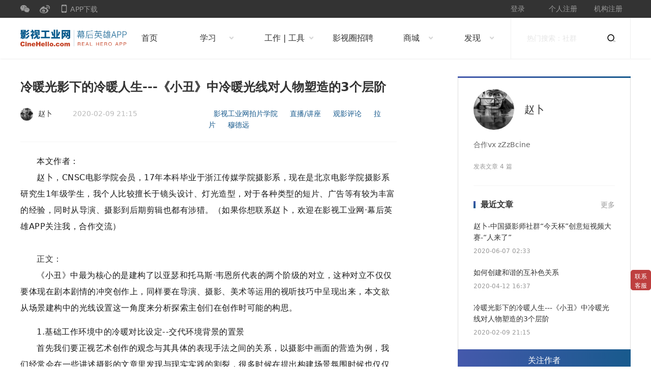

--- FILE ---
content_type: text/html; charset=UTF-8
request_url: https://cinehello.com/stream/121656?from=recomm&from_id=112234
body_size: 13756
content:

<!DOCTYPE html>
<html lang="zh-CN">
  <head>
    <meta charset="utf-8">
    <base href="https://cinehello.com/">
    <link rel="canonical" href="https://cinehello.com/stream/121656"/>    <meta name="msvalidate.01" content="A9D65059DF2FA49CAD0C5144294196FC" />
    <title>冷暖光影下的冷暖人生---《小丑》中冷暖光线对人物塑造的3个层阶_《小丑》案例专题_影视工业网-幕后英雄APP</title>
    <meta property="qc:admins" content="062323100731656375" />
    <meta http-equiv="X-UA-Compatible" content="IE=edge, chrome=1">
    <meta name="renderer" content="webkit"><!-- 让部分国产浏览器默认采用高速模式(国内浏览器厂商一般都支持兼容模式（即 IE 内核）和高速模式（即 webkit 内核），不幸的是，所有国产浏览器都是默认使用兼容模式。目前只有360浏览器支持此 <meta> 标签。) -->
    <meta name="keywords" content="冷暖光影下的冷暖人生---《小丑》中冷暖光线对人物塑造的3个层阶">
    <meta name="description" content="本文作者：	赵卜，CNSC电影学院会员，17年本科毕业于浙江传媒学院摄影系，现在是北京电影学院摄影系研究生1年级学生，我个人比较擅长于镜头设计、灯光造型，对于各种类型的短片、广告等有较为丰富的经验，同时从导演、摄影到后期剪辑也都有涉猎。（如">
    <link rel="stylesheet" type="text/css" href="//at.alicdn.com/t/font_1615531_6nfb9c1e3s8.css" />
    <link href="/front/new/detail/styles.css?1597220218" rel="stylesheet"><script src="front/js/vue2.js"></script><script>var stream_id = 236807; var del_stream_id = 121656; var is_followed = false; var is_favorite = false; var env = 'prod'; var logged_in = false; var user_id = ''; var member_id = 792659; var is_mobile = false; var _IS_PPB_APP = false; var post_type = 'Article'; var username = ''; var authorname = '赵卜'; var member_uuid = 'eb9d8bdd-1476-4bb1-a2a5-06d1a9753e23'; var member_token = 'eyJhbGciOiJIUzI1NiJ9.eyJpZCI6NzkyNjU5LCJ1dWlkIjoiZWI5ZDhiZGQtMTQ3Ni00YmIxLWEyYTUtMDZkMWE5NzUzZTIzIiwiZXhwIjoxNjk1MDI2ODM1fQ.NCGYk4CmQGeE_m3BrVHzxvNbevuOD7n9Czl8I_pxSV0'; </script>  </head>
  <body>
  <style type="text/css">
.header .left-nav>a, .header .left-nav>div {
    width: 160px;
}
</style>
<div class="top-bar">
    <div class="inner">
        <div class="left-nav">
            <a href="javascript:;" class="wechat">
                <i class="iconfont iconweixin"></i>
                <div class="dropdown">
                    <div
                        class="qrcode"
                        style="background-image: url(https://dns1.cinehello.com/qrcode_web.jpeg);"
                    ></div>
                    <p>扫码关注<br>微信公众号</p>
                </div>
            </a>
            <a href="https://site.douban.com/190248/" class="weibo">
                <i class="iconfont iconweibo"></i>
            </a>
            <a href="javascript:;" class="mobile">
                <i class="iconfont iconshouji"></i>
                APP下载
                <div class="dropdown">
                    <div
                        class="qrcode"
                        style="background-image: url(https://107cine.cdn.cinehello.com/20240723/17217239829374.png);"
                    ></div>
                    <p>下载幕后英雄APP<br>创建在线影人简历</p>
                </div>
            </a>
        </div>
        <div class="right-nav">
                            <a class="login" href="/my/login/?url=stream%2F121656">登录</a> 
                <a class="login" href="/person/register">个人注册</a> 
                <a class="login" href="/register/emailcode">机构注册</a> 
                    </div>
    </div>
</div>
<div class="header">
    <div class="inner">
        <div class="left-nav">
            <a href="/"
                class="logo"
                style="background-image: url(https://107cine.cdn.cinehello.com/logo/logoapp.png?2)"
            ></a>
            <div class="menu" style="width: 90px;">
                <a href="/?from=navigator"><h2>首页</h2></a>
            </div>
            <div class="menu has-sub1" style="width:140px;">
                <a href="javascript:void(0)">
                    <h2>学习</h2>
                    <i class="iconfont iconxia"></i>
                <a href="/?from=navigator">
                <div class="dropdown">
                    <a href="/maps/study?subtype=shequn&id=4">职业社群</a>
                    <a href="/maps/study?subtype=videos&name=制片">视频课程</a>
                    <a href="/maps/study?subtype=online&id=382">线上班</a>
                    <a href="/maps/study?subtype=offline&id=269">线下班</a>
                    <a href="/maps/study?subtype=asc&type=community">ASC杂志</a>
                    <a href="/maps/study?subtype=zhuanti&name=zhuopin">专题案例</a>
                    <a href="/maps/study?subtype=tvc&type=Clio广告奖%202019年">广告参考片</a>
                    <a href="/maps/study?subtype=changshang&id=804">厂商社群</a>
                    <a href="/maps/study?subtype=pksai&id=2">职业技能PK赛</a>
                </div>
            </div>
            <div class="menu has-sub1">
                <a href="javascript:void(0)">
                    <h2>工作 | 工具</h2>
                    <i class="iconfont iconxia"></i>
                </a>
                <div class="dropdown">
                    <a href="/maps/tool?subtype=job" target="_blank">影视圈招聘</a>
                    <a href="/maps/tool?subtype=yiren" target="_blank">艺人招募</a>
                    <a href="/maps/tool?subtype=zhuoteshijue" target="_blank">视频素材</a>
                    <a href="/maps/tool?subtype=yunsuanli" target="_blank">云渲染</a>
                    <a href="/maps/tool?subtype=huiying" target="_blank">字幕与翻译</a>
                    <a href="/maps/tool?subtype=shixiao" target="_blank">云制作招募</a>
                    <!-- <a href="/gz" target="_blank">版权存证</a> -->
                </div>
            </div>      
            <div class="menu" style="width: 110px;">
                <a href="/job/home?from=navigator" target="_blank">
                    <h2>影视圈招聘</h2>
                </a>
                
            </div>

            <div class="menu has-sub1" style="width: 120px;">
                <a href="javascript:void(0)">
                    <h2>商城</h2>
                    <i class="iconfont iconxia"></i>
                </a>
                <div class="dropdown">
                    <a href="https://shop119589403.m.youzan.com/v2/showcase/homepage?alias=kwvFKght1f&ps=760" target="_blank">影工小卖部</a>
                    <a href="/vip?from=navigator" target="_blank">设备商城</a>
                </div>
            </div>         

            <div class="menu has-sub1"  style="width: 120px;">
                <a href="javascript:void(0)">
                    <h2>发现</h2>
                    <i class="iconfont iconxia"></i>
                </a>
                <div class="dropdown">
                    <a href="/ppxy?from=navigator" target="_blank">拍片学院</a>
                    <a href="/my/wander?from=navigator" target="_blank">论坛广场</a>
                    <a href="/zhuanti?from=navigator" target="_blank">专题</a>
                    <a href="/huodong/index/yilu2024" target="_blank">第九届一录同行</a>
                </div>
            </div>      

        </div>
        <div class="right-search" style="width: 236px;">
            <form action="https://www.baidu.com/s" id="search_form">
                <input type="text" name="wd" class="wd" placeholder="热门搜索：社群" style="width: 158px;" id="baidu-wd">
                <button type="button" id="search_submit">
                    <i class="iconfont iconsousuo"></i>
                </button>
            </form>
        </div>
    
</div>
</div>
<script type="text/javascript" src="/front/js/jquery-2.1.4.min.js"></script>
<script type="text/javascript">
$(document).ready(function(){
    $("#search_form").submit(function(){
        var wd = $("#baidu-wd").val();
        $("#baidu-wd").val("site:cinehello.com " + wd);
    });

    $("#search_submit").click(function(){
        $("#search_form").submit();
    });

})
</script>









<style>
.detail-article iframe{width: 730px; height: 450px; }
.dingyue {
    background: linear-gradient(90deg, #4559ac, #185a8d);
    color: #fff;
    border-radius: 0px 0px 2px 2px;
    width: 340px;
    height: 44px;
    line-height: 44px;
    display: block;
    text-align: center;
    font-weight: 500;   
    cursor: pointer; 
}


</style>
<script>
_SERVER_CINE = "f0d3c65a36c4aaa03c98";
</script>
<div class="main">
    <div class="inner">
        <div class="content">
            <h1 class="title">冷暖光影下的冷暖人生---《小丑》中冷暖光线对人物塑造的3个层阶</h1>
            <div class="info">
                <div class="info-headr">
                    <a class="user-info" href="https://cinehello.com/member/711808">
                        <div
                                style="background-image: url(https://paipianbang.cdn.cinehello.com/uploads/avatars/016fec91efeced400f8e49dd20332d87?e=1769080797&token=KJnqqvhWsp1fmO5eIhe6WB4Jq2WIwILYFWttBGt7:d_ZRcxMNRRZ1G4gzRWT8aUuH5xc=&imageMogr2/auto-orient|imageMogr2/quality/90!/thumbnail/50x50)"
                                class="avatar"
                        ></div>
                        <div class="username">赵卜</div>
                    </a>
                    <div class="date-info">
                        <span>2020-02-09 21:15</span>
                                                                    </div>
                    <div class="detail-type">
                        <a href="/tag/1760" target="_blank">影视工业网拍片学院</a>&nbsp;<a href="/tag/542" target="_blank">直播/讲座</a>&nbsp;<a href="/tag/179" target="_blank">观影评论</a>&nbsp;<a href="/tag/141" target="_blank">拉片</a>&nbsp;<a href="/tag/1320" target="_blank">穆德远</a>                    </div>
                </div>
                            </div>
                        <div class="detail-article">
                <p style="text-indent:24.0000pt;mso-char-indent-count:2.0000;line-height:24.0000pt;
mso-line-height-rule:exactly;">	<span style="color: rgb(26, 26, 26);">本文作者：</span></p><p style="text-indent:24.0000pt;mso-char-indent-count:2.0000;line-height:24.0000pt;
mso-line-height-rule:exactly;">	<span style="color: rgb(26, 26, 26);">赵卜，CNSC电影学院会员，17年本科毕业于浙江传媒学院摄影系，现在是北京电影学院摄影系研究生1年级学生，我个人比较擅长于镜头设计、灯光造型，对于各种类型的短片、广告等有较为丰富的经验，同时从导演、摄影到后期剪辑也都有涉猎。（如果你想联系赵卜，欢迎在影视工业网·幕后英雄APP关注我，合作交流）</span></p><p style="text-indent:24.0000pt;mso-char-indent-count:2.0000;line-height:24.0000pt;
mso-line-height-rule:exactly;"><br></p><p style="text-indent:24.0000pt;mso-char-indent-count:2.0000;line-height:24.0000pt;
mso-line-height-rule:exactly;">正文：</p><p style="text-indent:24.0000pt;mso-char-indent-count:2.0000;line-height:24.0000pt;
mso-line-height-rule:exactly;">	<span style="color: rgb(26, 26, 26);"> 《小丑》中最为核心的是建构了以亚瑟和托马斯·韦恩所代表的两个阶级的对立，这种对立不仅仅要体现在剧本剧情的冲突创作上，同样要在导演、摄影、美术等运用的视听技巧中呈现出来，本文欲从场景建构中的光线设置这一角度来分析探索主创们在创作时可能的构思。</span></p><p style="text-indent:24.0000pt;mso-char-indent-count:2.0000;line-height:24.0000pt;
mso-line-height-rule:exactly;">	</p><p style="text-indent:24.0000pt;mso-char-indent-count:2.0000;line-height:24.0000pt;
mso-line-height-rule:exactly;">	<span style="color: rgb(26, 26, 26);">1.基础工作环境中的冷暖对比设定--交代环境背景的置景</span></p><p style="text-indent:24.0000pt;mso-char-indent-count:2.0000;line-height:24.0000pt;
mso-line-height-rule:exactly;">	<span style="color: rgb(26, 26, 26);">首先我们要正视艺术创作的观念与其具体的表现手法之间的关系，以摄影中画面的营造为例，我们经常会在一些讲述摄影的文章里发现与现实实践的割裂，很多时候在提出构建场景氛围时候也仅仅是提出一个如“寂静的冰冷感、冷暖色互补”之类的情感调子，而不去探究具体的实施方法，这对其以后的电影创作无疑是极其不利的。</span></p><p style="text-indent:24.0000pt;mso-char-indent-count:2.0000;line-height:24.0000pt;
mso-line-height-rule:exactly;">	<span style="color: rgb(26, 26, 26);">以“冷暖色互补”为例，我们需要的不仅是提出一个概念，而要考虑的问题诸如“每块窗户、窗帘的颜色及透光程度、几块冷几块暖、冷暖各是什么具体颜色、冷暖色的互补究竟是用光色还是道具的固有色、前中后景的具体光效怎么布局”等等，不一样的手段最后呈现的效果也是完全不同。</span></p><p style="text-indent:24.0000pt;mso-char-indent-count:2.0000;line-height:24.0000pt;
mso-line-height-rule:exactly;">	<span style="color: rgb(26, 26, 26);">《小丑》中的开场场景，并不是随意找一个有层次、好看的化妆室就够了，而是一个需要展现出亚瑟为代表的阶级的化妆室，一个有秩序但又透露着一股破败气息、一个人群聚集但又充满着孤独的冷寂氛围的化妆室，如下图1、2所示。</span></p><p style="text-indent:24.0000pt;mso-char-indent-count:2.0000;line-height:24.0000pt;
mso-line-height-rule:exactly;">	<span style="color: rgb(26, 26, 26);">我们仔细看，化妆镜上的灯泡是有不同层次的，有亮的、不亮的，有没有安装灯泡的，甚至还有灯泡壳质感不一样的（有透明的、乳白壳的），这些从技巧上来说是在同一纵深层面展现了不同的光线层次，同时这还暗示了这些灯泡可能的获得方式（跟他们阶级身份有关），我们可以仔细分析一下这个场景，整个冷调的场景中几乎只有主角坐在暖调的化妆镜前（由于该场景出现多次，后面会分析同场景不同场次画面的差别），画面的左上角、右上角的灯管同样是有破损的，主角在这样一个整齐又残破的场景中得到了一种“孤独感”的突出。</span><img src="http://paipianbang.cdn.cinehello.com/resource/post/107016/32f02718e580c9ac66c71a949df26a6d.jpg?imageMogr2/auto-orient/quality/90!/thumbnail/1024x4096%3E"></p><p style="text-indent:180.0000pt;mso-char-indent-count:15.0000;line-height:24.0000pt;
mso-line-height-rule:exactly;">	<span style="color: rgb(26, 26, 26);">图1</span><img src="http://paipianbang.cdn.cinehello.com/resource/post/107017/a3f2309f3eef454a27b0282c0b8cf4ca.JPG?imageMogr2/auto-orient/quality/90!/thumbnail/1024x4096&gt;"></p><p style="text-indent:180.0000pt;mso-char-indent-count:15.0000;line-height:24.0000pt;
mso-line-height-rule:exactly;">	<span style="color: rgb(26, 26, 26);">图2</span></p><p style="text-indent:24.0000pt;mso-char-indent-count:2.0000;line-height:24.0000pt;
mso-line-height-rule:exactly;">	<span style="color: rgb(26, 26, 26);">我们再看默里演播室的化妆镜的对比（图3），这种纯白色的人工光源在亚瑟这个阶层的环境里是很少出现的，他们基本只能靠灿烂的日光才能得到这种纯白的光源（接下来我会详细分析），也许只有在阳光普照下这两个阶级才是看似平等的吧。</span><img src="http://paipianbang.cdn.cinehello.com/resource/post/107018/3a492ec88716527e07009999bd41ea64.JPG?imageMogr2/auto-orient/quality/90!/thumbnail/1024x4096&gt;"></p><p style="text-indent:24.0000pt;mso-char-indent-count:2.0000;line-height:24.0000pt;
mso-line-height-rule:exactly;">	<span style="color: rgb(26, 26, 26);">图3</span></p><p style="text-indent:24.0000pt;mso-char-indent-count:2.0000;line-height:24.0000pt;
mso-line-height-rule:exactly;">	<span style="color: rgb(26, 26, 26);">2.生活环境中基于人工光源的冷色与低显色的暖色设定</span></p><p style="text-indent:24.0000pt;mso-char-indent-count:2.0000;line-height:24.0000pt;
mso-line-height-rule:exactly;">	</p><p style="text-indent:24.0000pt;mso-char-indent-count:2.0000;line-height:24.0000pt;
mso-line-height-rule:exactly;">	<span style="color: rgb(26, 26, 26);">深入到亚瑟生存环境的具体光线布置，我们可以发现这部影片的冷色很少是由常规的自然光（如月光）带来的，基本都是基于场景中的道具光源，如亚瑟家的电视、厨房、冰箱等等，我觉得这也在暗示造成亚瑟这一阶层如此生存境遇的原因是“人为的”，而亚瑟也常常身处在这种人工光源的冷调之中，如图4。</span><img src="http://paipianbang.cdn.cinehello.com/resource/post/107020/2665df7f6e60286b32b1768a23ee4b15.jpg?imageMogr2/auto-orient/quality/90!/thumbnail/1024x4096&gt;"></p><p style="text-indent:24.0000pt;mso-char-indent-count:2.0000;line-height:24.0000pt;
mso-line-height-rule:exactly;">	<span style="color: rgb(26, 26, 26);">&nbsp;图4</span></p><p style="text-indent:24.0000pt;mso-char-indent-count:2.0000;line-height:24.0000pt;
mso-line-height-rule:exactly;">	<span style="color: rgb(26, 26, 26);">同时我们再看图5中两个阶层的厕所光线对比。</span><img src="http://paipianbang.cdn.cinehello.com/resource/post/107021/fb63a514f414650d01ce8a5d7b1476d8.jpg?imageMogr2/auto-orient/quality/90!/thumbnail/1024x4096&gt;"></p><p style="text-indent:24.0000pt;mso-char-indent-count:2.0000;line-height:24.0000pt;
mso-line-height-rule:exactly;">	<span style="color: rgb(26, 26, 26);">图5</span></p><p style="text-indent:24.0000pt;mso-char-indent-count:2.0000;line-height:24.0000pt;
mso-line-height-rule:exactly;">	<span style="color: rgb(26, 26, 26);">对于暖色光源来说，两个阶层的质感也是有很大的不同，在电影中运用冷暖光源形成互补对比是一种常用的手法，如图6是笔者曾经拍摄的画面，里面的冷色是由S60调出的Gam的Steel Blue色纸的颜色，暖色是钨丝灯透过门缝所打出来的，这里Steel Blue的冷色是我所希望的具有一些浪漫气息的色彩，可以帮助渲染孩子的情绪，但场景中的暖色我希望是一种在家庭中有内在逻辑的光源，来辅助整个场景的真实性，所以我用了650W的钨丝灯来帮助实现。</span><img src="http://paipianbang.cdn.cinehello.com/resource/post/107022/7539e23a1bed6d51153ba82feab390fd.jpg?imageMogr2/auto-orient/quality/90!/thumbnail/1024x4096&gt;"></p><p style="text-indent:24.0000pt;mso-char-indent-count:2.0000;line-height:24.0000pt;
mso-line-height-rule:exactly;">	<span style="color: rgb(26, 26, 26);">图6</span></p><p style="text-indent:24.0000pt;mso-char-indent-count:2.0000;line-height:24.0000pt;
mso-line-height-rule:exactly;">	<span style="color: rgb(26, 26, 26);">《小丑》中的暖色光源则跟这种完全不同，它来自城市中的高压钠灯，所呈现的质感是一种或偏橙黄、或偏金黄的光源，它所形成的影像质感具有一种粗粝的气息，这种光源打在脸上并不精致，但其带来的独特气质与亚瑟这个阶层生存状况的表达不谋而合，影片中屋内来自窗外的暖光多是这种感觉，这里推荐Rosco R3152 Urban Vapor这款色纸，或者是你可以输入RGB或者HSI值到一些LED灯具中以获得这种颜色的质感。</span><img src="http://paipianbang.cdn.cinehello.com/resource/post/107024/abb57c57974628be02e4f3cb4cb826ee.jpg?imageMogr2/auto-orient/quality/90!/thumbnail/1024x4096&gt;"></p><p style="text-indent:24.0000pt;mso-char-indent-count:2.0000;line-height:24.0000pt;
mso-line-height-rule:exactly;">	<span style="color: rgb(26, 26, 26);">如图7同样是冷暖色的场景建构，所形成的质感气息与图6完全不同。（R3152的颜色跟这个很像）</span><img src="http://paipianbang.cdn.cinehello.com/resource/post/107025/10d26836a055daf15360e7e9cedfef60.jpg?imageMogr2/auto-orient/quality/90!/thumbnail/1024x4096&gt;"></p><p style="text-indent:24.0000pt;mso-char-indent-count:2.0000;line-height:24.0000pt;
mso-line-height-rule:exactly;">	<span style="color: rgb(26, 26, 26);">图7</span></p><p style="text-indent:24.0000pt;mso-char-indent-count:2.0000;line-height:24.0000pt;
mso-line-height-rule:exactly;">	<span style="color: rgb(26, 26, 26);">图8是另一种偏金黄色的钠灯质感，照在人脸上呈现出一种独特的气质。</span><img src="http://paipianbang.cdn.cinehello.com/resource/post/107026/56a37ece078693c2ffad065375c471a8.JPG?imageMogr2/auto-orient/quality/90!/thumbnail/1024x4096&gt;"></p><p style="text-indent:192.0000pt;mso-char-indent-count:16.0000;line-height:24.0000pt;
mso-line-height-rule:exactly;">	<span style="color: rgb(26, 26, 26);"> 图8</span><img src="http://paipianbang.cdn.cinehello.com/resource/post/107027/9d6e85e48a946f77bafacbe82f713908.JPG?imageMogr2/auto-orient/quality/90!/thumbnail/1024x4096&gt;"></p><p style="text-indent:144.0000pt;mso-char-indent-count:12.0000;line-height:24.0000pt;
mso-line-height-rule:exactly;">	<span style="color: rgb(26, 26, 26);"> 橙色钠灯所带来的废墟质感</span></p><p style="text-indent:24.0000pt;mso-char-indent-count:2.0000;line-height:24.0000pt;
mso-line-height-rule:exactly;">	<span style="color: rgb(26, 26, 26);">在另一个阶级所处的时空中同样有冷暖光源的设置，但是与亚瑟这边所呈现的质感完全不同，以亚瑟去找托马斯·韦恩而去的电影院为例，人们在这种具有优质显色性的暖调光源下所呈现的皮肤质感是完全不同的，电影屏幕所散发出来的光也不像亚瑟家里电视机的光一样呈现出一种冷蓝色，而偏向于一种相对柔和的冷白色。（图9）</span><img src="http://paipianbang.cdn.cinehello.com/resource/post/107028/bff627eeb98c3c2cf9d79ab0560b1882.jpg?imageMogr2/auto-orient/quality/90!/thumbnail/1024x4096&gt;"></p><p style="text-indent:204.0000pt;mso-char-indent-count:17.0000;line-height:24.0000pt;
mso-line-height-rule:exactly;">	<span style="color: rgb(26, 26, 26);">图9</span></p><p style="text-indent:24.0000pt;mso-char-indent-count:2.0000;line-height:24.0000pt;
mso-line-height-rule:exactly;">	<span style="color: rgb(26, 26, 26);">亚瑟所处的这个世界是这些富人所感知不到的，就像亚瑟在演播厅对默里所问的“你见过外面的世界吗？你真的离开过演播室吗？”这种差距巨大而导致的阶级冲突也就显然易见了。</span><img src="http://paipianbang.cdn.cinehello.com/resource/post/107029/e57868454cad28f9bfe4097c5ef934b2.jpg?imageMogr2/auto-orient/quality/90!/thumbnail/1024x4096&gt;"></p><p style="text-indent:24.0000pt;mso-char-indent-count:2.0000;line-height:24.0000pt;
mso-line-height-rule:exactly;">	<span style="color: rgb(26, 26, 26);">3.激烈情绪渲染的氛围设定--猛烈的阳光</span></p><p style="text-indent:24.0000pt;mso-char-indent-count:2.0000;line-height:24.0000pt;
mso-line-height-rule:exactly;">	<span style="color: rgb(26, 26, 26);">阳光是亚瑟这个阶层为数不多可以获得的“优质光源”，在影片中每次阳光的出现都代表着亚瑟高涨的内心情绪，比如像影片开头的化妆间出现了数次，而每一次都有一些细微的变化，我们可以从图10中去分析这些变化与其背后的原因，第一幅图营造的是整体冷调之中的小块暖调，而第二幅图恰恰相反，亚瑟这时刚被街头混混打过并损坏了广告牌，此时的人物心情肯定与第一张不同，反而这里增加了许多暖色来衬托处在冷色阳光中的亚瑟。通过第二张图的一些标记点我们可以看出一些变化，①前景板凳的暖光源，②出现暖色灯管，③暖色的窗帘拉下占据更多区域，④前景人物占据更多位置，处于暖光源下，并且这些元素还形成了一系列暖调透视线指向亚瑟，更加表现亚瑟的孤独。</span></p><p style="text-indent:24.0000pt;mso-char-indent-count:2.0000;line-height:24.0000pt;
mso-line-height-rule:exactly;">	<span style="color: rgb(26, 26, 26);">第三张是亚瑟地铁杀人之后，此时的化妆间难得有了阳光照射所形成的窗影，这里象征着亚瑟内心情绪的释放，果然亚瑟锤爆了“打卡机”扬长而去。</span><img src="http://paipianbang.cdn.cinehello.com/resource/post/107030/842ca8562850b34d99ca1433119024dc.jpg?imageMogr2/auto-orient/quality/90!/thumbnail/1024x4096&gt;"></p><p style="text-indent:180.0000pt;mso-char-indent-count:15.0000;line-height:24.0000pt;
mso-line-height-rule:exactly;">	<span style="color: rgb(26, 26, 26);">图10</span></p><p style="text-indent:24.0000pt;mso-char-indent-count:2.0000;line-height:24.0000pt;
mso-line-height-rule:exactly;">	<span style="color: rgb(26, 26, 26);">同样的在医院亚瑟准备杀了妈妈时也出现了强烈的阳光，在亚瑟亲手捂死这个曾经虐待过自己的母亲的时候，强烈的阳光直射画面形成的眩光也在增强整个场景的不安氛围，于此带来的是亚瑟难以压抑、喷薄而出的情绪释放。</span><img src="http://paipianbang.cdn.cinehello.com/resource/post/107031/2231ee37ce88135c46117d3c34cbf322.jpg?imageMogr2/auto-orient/quality/90!/thumbnail/1024x4096&gt;"></p><p style="text-indent:24.0000pt;mso-char-indent-count:2.0000;line-height:24.0000pt;
mso-line-height-rule:exactly;">	<span style="color: rgb(26, 26, 26);">同样的设计也在亚瑟杀掉胖子同事的那场戏中，亚瑟身为生活在底层冷暖世界的子民，那压抑已久的情绪也等到了可以释放的良机。</span><img src="http://paipianbang.cdn.cinehello.com/resource/post/107032/47eca26d46b98f0958b0b01950d7a8b6.JPG?imageMogr2/auto-orient/quality/90!/thumbnail/1024x4096&gt;"></p><p style="text-indent:24.0000pt;mso-char-indent-count:2.0000;line-height:24.0000pt;
mso-line-height-rule:exactly;">	<span style="color: rgb(26, 26, 26);">对光线的掌控也是摄影指导首当其冲的能力，但对于场景的光线创作背后基于的应该是剧本的情感脉络和逻辑，而不应该为了盲目追求所谓好看的画面而创造出千篇一律的影像，当我们陷入对某种影像单纯的狂热膜拜之后应该反思自己：可能摄影师没有固定的影像风格，每个片子的影像风格只是摄影师和导演一起，去努力并试图探索一种对这个剧本的最佳呈现方式而已。</span></p><p style="text-indent:24.0000pt;mso-char-indent-count:2.0000;line-height:24.0000pt;
mso-line-height-rule:exactly;">	</p><p style="text-indent:24.0000pt;mso-char-indent-count:2.0000;line-height:24.0000pt;
mso-line-height-rule:exactly;">	<span style="color: rgb(26, 26, 26);">&nbsp;</span></p><p style="text-indent:24.0000pt;mso-char-indent-count:2.0000;line-height:24.0000pt;
mso-line-height-rule:exactly;">	</p>            </div>
            <div class="detail-other">本文为作者 赵卜 分享，影视工业网鼓励从业者分享原创内容，影视工业网不会对原创文章作任何编辑！如作者有特别标注，请按作者说明转载，如无说明，则转载此文章须经得作者同意，并请附上出处(影视工业网)及本页链接。原文链接 <a href="https://cinehello.com/stream/121656" target="_blank">https://cinehello.com/stream/121656</a></div>
                        <!-- 相关文章 开始 -->
                            <div class="rel-article">
                    <div class="article-title">
                        <div class="flag"></div>
                        <strong>相关文章</strong>
                    </div>

                                            <div class="category-title">
                            <h2 class="">影视工业网拍片学院</h2>
                            <a href="/tag/1760" class="more" target="_blank">查看更多 ></a>
                        </div>
                        <ul class="article-list">
                                                            <li>
                                    <a href="/stream/122063?from=recomm&from_id=121656"
                                       title="直播预告：穆德远—认识电影-《小丑》的电影设计与呈现【中国摄影师优享社群直播Live 2 期】" target="_blank">
                                        <h3>直播预告：穆德远—认识电影-《小丑》的电影设计与呈现【中国摄影师优享社群直播Live 2 期】</h3>
                                    </a>
                                </li>
                                                            <li>
                                    <a href="/stream/120118?from=recomm&from_id=121656"
                                       title="那些广告大片里的“小”技巧" target="_blank">
                                        <h3>那些广告大片里的“小”技巧</h3>
                                    </a>
                                </li>
                                                            <li>
                                    <a href="/stream/120091?from=recomm&from_id=121656"
                                       title="调色时如何保护眼睛，几个简单的方法，亲测很有效！" target="_blank">
                                        <h3>调色时如何保护眼睛，几个简单的方法，亲测很有效！</h3>
                                    </a>
                                </li>
                                                            <li>
                                    <a href="/stream/120036?from=recomm&from_id=121656"
                                       title="4万元礼品，超多免费课程，尽在影视工业网HOMEBOY调色学院" target="_blank">
                                        <h3>4万元礼品，超多免费课程，尽在影视工业网HOMEBOY调色学院</h3>
                                    </a>
                                </li>
                                                    </ul>
                                            <div class="category-title">
                            <h2 class="">直播/讲座</h2>
                            <a href="/tag/542" class="more" target="_blank">查看更多 ></a>
                        </div>
                        <ul class="article-list">
                                                            <li>
                                    <a href="/stream/112256?from=recomm&from_id=121656"
                                       title="剧组有料：从美学电影调度等多个角度如何看待长镜头拍摄" target="_blank">
                                        <h3>剧组有料：从美学电影调度等多个角度如何看待长镜头拍摄</h3>
                                    </a>
                                </li>
                                                            <li>
                                    <a href="/stream/112255?from=recomm&from_id=121656"
                                       title="剧组有料：从摄影师的角度如何完成诗意化的表达" target="_blank">
                                        <h3>剧组有料：从摄影师的角度如何完成诗意化的表达</h3>
                                    </a>
                                </li>
                                                            <li>
                                    <a href="/stream/112254?from=recomm&from_id=121656"
                                       title="剧组有料：对电影空间的认知和观念" target="_blank">
                                        <h3>剧组有料：对电影空间的认知和观念</h3>
                                    </a>
                                </li>
                                                            <li>
                                    <a href="/stream/112253?from=recomm&from_id=121656"
                                       title="剧组有料：对于拍摄时的两台不同设备影像的匹配程度有何看法？" target="_blank">
                                        <h3>剧组有料：对于拍摄时的两台不同设备影像的匹配程度有何看法？</h3>
                                    </a>
                                </li>
                                                            <li>
                                    <a href="/stream/112252?from=recomm&from_id=121656"
                                       title="剧组有料：拍摄前期和灯光师做了哪些准备工作？" target="_blank">
                                        <h3>剧组有料：拍摄前期和灯光师做了哪些准备工作？</h3>
                                    </a>
                                </li>
                                                    </ul>
                                            <div class="category-title">
                            <h2 class="">观影评论</h2>
                            <a href="/tag/179" class="more" target="_blank">查看更多 ></a>
                        </div>
                        <ul class="article-list">
                                                            <li>
                                    <a href="/stream/139697?from=recomm&from_id=121656"
                                       title="与彭若愚夜聊，如何写好一篇纪录片影评｜凹凸TOALL第十七期" target="_blank">
                                        <h3>与彭若愚夜聊，如何写好一篇纪录片影评｜凹凸TOALL第十七期</h3>
                                    </a>
                                </li>
                                                            <li>
                                    <a href="/stream/131955?from=recomm&from_id=121656"
                                       title="4小时深度拉片分析《老无所依》，这份电影拆解干货值得收！" target="_blank">
                                        <h3>4小时深度拉片分析《老无所依》，这份电影拆解干货值得收！</h3>
                                    </a>
                                </li>
                                                            <li>
                                    <a href="/stream/115417?from=recomm&from_id=121656"
                                       title="看电影的鄙视链了解一下" target="_blank">
                                        <h3>看电影的鄙视链了解一下</h3>
                                    </a>
                                </li>
                                                            <li>
                                    <a href="/stream/114209?from=recomm&from_id=121656"
                                       title="《上海堡垒》：我和你的祖国，已经忍你们烂片很久了" target="_blank">
                                        <h3>《上海堡垒》：我和你的祖国，已经忍你们烂片很久了</h3>
                                    </a>
                                </li>
                                                            <li>
                                    <a href="/stream/114169?from=recomm&from_id=121656"
                                       title="《寄生虫》有漏洞，忍痛也要说出来" target="_blank">
                                        <h3>《寄生虫》有漏洞，忍痛也要说出来</h3>
                                    </a>
                                </li>
                                                    </ul>
                                            <div class="category-title">
                            <h2 class="">拉片</h2>
                            <a href="/tag/141" class="more" target="_blank">查看更多 ></a>
                        </div>
                        <ul class="article-list">
                                                            <li>
                                    <a href="/stream/140708?from=recomm&from_id=121656"
                                       title="在奥斯卡中拿奖拿到手软，《末代皇帝》导演思维大揭秘" target="_blank">
                                        <h3>在奥斯卡中拿奖拿到手软，《末代皇帝》导演思维大揭秘</h3>
                                    </a>
                                </li>
                                                            <li>
                                    <a href="/stream/131955?from=recomm&from_id=121656"
                                       title="4小时深度拉片分析《老无所依》，这份电影拆解干货值得收！" target="_blank">
                                        <h3>4小时深度拉片分析《老无所依》，这份电影拆解干货值得收！</h3>
                                    </a>
                                </li>
                                                            <li>
                                    <a href="/stream/122511?from=recomm&from_id=121656"
                                       title="#中国剪辑师社群活动第③期#《少年的你》拉片" target="_blank">
                                        <h3>#中国剪辑师社群活动第③期#《少年的你》拉片</h3>
                                    </a>
                                </li>
                                                            <li>
                                    <a href="/stream/122505?from=recomm&from_id=121656"
                                       title="《少年的你》从剧情推进拉片【中国剪辑师社群活动第③期】" target="_blank">
                                        <h3>《少年的你》从剧情推进拉片【中国剪辑师社群活动第③期】</h3>
                                    </a>
                                </li>
                                                            <li>
                                    <a href="/stream/122484?from=recomm&from_id=121656"
                                       title="#中国剪辑师社群活动第③期#《少年的你》拉片手记" target="_blank">
                                        <h3>#中国剪辑师社群活动第③期#《少年的你》拉片手记</h3>
                                    </a>
                                </li>
                                                    </ul>
                                            <div class="category-title">
                            <h2 class="">穆德远</h2>
                            <a href="/tag/1320" class="more" target="_blank">查看更多 ></a>
                        </div>
                        <ul class="article-list">
                                                            <li>
                                    <a href="/stream/129026?from=recomm&from_id=121656"
                                       title="百炼成钢--青年摄影师养成记--“第十五期影视摄影技能强化班”纪实" target="_blank">
                                        <h3>百炼成钢--青年摄影师养成记--“第十五期影视摄影技能强化班”纪实</h3>
                                    </a>
                                </li>
                                                            <li>
                                    <a href="/stream/123676?from=recomm&from_id=121656"
                                       title="【透过色彩读电影-3】掌握色彩的4大“功用”，让色彩帮你讲故事" target="_blank">
                                        <h3>【透过色彩读电影-3】掌握色彩的4大“功用”，让色彩帮你讲故事</h3>
                                    </a>
                                </li>
                                                            <li>
                                    <a href="/stream/123597?from=recomm&from_id=121656"
                                       title="【透过色彩读电影-1】那些导演手中“千人千面”的红" target="_blank">
                                        <h3>【透过色彩读电影-1】那些导演手中“千人千面”的红</h3>
                                    </a>
                                </li>
                                                            <li>
                                    <a href="/stream/122973?from=recomm&from_id=121656"
                                       title="下课后，他完成了《小丑》出场的模拍" target="_blank">
                                        <h3>下课后，他完成了《小丑》出场的模拍</h3>
                                    </a>
                                </li>
                                                            <li>
                                    <a href="/stream/122770?from=recomm&from_id=121656"
                                       title="直播预告：穆德远—认识电影-从《小丑》看故事片的色彩【中国摄影师优享社群直播Live 4 期】" target="_blank">
                                        <h3>直播预告：穆德远—认识电影-从《小丑》看故事片的色彩【中国摄影师优享社群直播Live 4 期】</h3>
                                    </a>
                                </li>
                                                    </ul>
                                    </div>
                            <!-- 相关文章 结束 -->

            <!-- 校园版打分 -->
            
<!--             <div id="comment" class="comment-title">
                <div class="flag"></div>
                <strong>我要评论</strong>
            </div> -->
            <!-- <div class="commentarea" id="commentArea"></div> -->
            <div class="user-ctrl-bar">
                <div class="front-line"></div>
                <a class="user-info" href="https://cinehello.com/member/711808">
                    <div
                            style="background-image: url(https://paipianbang.cdn.cinehello.com/uploads/avatars/016fec91efeced400f8e49dd20332d87?e=1769080797&token=KJnqqvhWsp1fmO5eIhe6WB4Jq2WIwILYFWttBGt7:d_ZRcxMNRRZ1G4gzRWT8aUuH5xc=&imageMogr2/auto-orient|imageMogr2/quality/90!/thumbnail/80x80)"
                            class="avatar"
                    ></div>
                    <div class="user-name" alt="赵卜" title="赵卜">赵卜</div>
                                    </a>
                <div class="user-ctrl">
                                        <a href="javascript:;" class="iconfont iconshoucang">
                        <div class="dropdown">
                            <div class="text">
                                收藏
                            </div>
                            <div class="arrow-down">
                                <!--向下的三角-->
                            </div>
                        </div>
                    </a>
                    <a href="/stream/121656?from=recomm&amp;from_id=112234#comment" class="iconfont iconpinglun">
                        <div class="dropdown">
                            <div class="text">
                                评论
                            </div>
                            <div class="arrow-down">
                                <!--向下的三角-->
                            </div>
                        </div>
                    </a>
                    <div class="split-line"></div>
                    <a href="javascript:;" class="iconfont iconweixin">
                        <div class="dropdown">
                            <div
                                    class="qrcode"
                                    style="background-image: url(/uploads/qrpic_mall/stream_121656.jpg);"
                            >
                            </div>
                            <div class="arrow-down">
                                <!--向下的三角-->
                            </div>
                        </div>
                    </a>
                    <a href="https://weibo.com/107cine" class="iconfont iconweibo">
                        <div class="dropdown">
                            <div class="text">
                                微博
                            </div>
                            <div class="arrow-down">
                                <!--向下的三角-->
                            </div>
                        </div>
                    </a>
                    <div class="split-line"></div>
                    <a href="/stream/immerse/121656" class="iconfont iconyuedu">
                        <div class="dropdown">
                            <div class="text">
                                沉浸阅读
                            </div>
                            <div class="arrow-down">
                                <!--向下的三角-->
                            </div>
                        </div>
                    </a>
                    <a id="topBtn" href="javascript:;" class="iconfont iconfanhuidingbu">
                        <div class="dropdown">
                            <div class="text">
                                返回顶部
                            </div>
                            <div class="arrow-down">
                                <!--向下的三角-->
                            </div>
                        </div>
                    </a>
                </div>
            </div>
            <div id="chartForm">
                        </div>
        </div>
        <div class="sider">
            <div class="top-line"></div>
            <div class="user-info">
                <a class="info-header" href="https://cinehello.com/member/711808" target="_blank">
                    <div
                        style="background-image: url(https://paipianbang.cdn.cinehello.com/uploads/avatars/016fec91efeced400f8e49dd20332d87?e=1769080797&token=KJnqqvhWsp1fmO5eIhe6WB4Jq2WIwILYFWttBGt7:d_ZRcxMNRRZ1G4gzRWT8aUuH5xc=&imageMogr2/auto-orient|imageMogr2/quality/90!/thumbnail/160x160)"
                        class="avatar"
                    ></div>
                    <div class="user-text">
                        <div class="user-name">赵卜</div>
                                            </div>
                </a>
                <div class="user-desc">合作vx zZzBcine</div>
                <div class="user-contribution">发表文章 4 篇</div>
                <div class="split-line"></div>
                                <div class="article-recent">
                    <h4>
                        <div class="flag"></div>
                        <strong>最近文章</strong>
                        <a href="https://cinehello.com/member/711808#article_panel" class="more" target="_blank">更多</a>
                    </h4>

                                        <a class="recent-item" href="/stream/126998" target="_blank">
                        赵卜-中国摄影师社群“今天杯”创意短视频大赛-“人来了”                    </a>
                    <div class="recent-date">2020-06-07 02:33</div>
                                        <a class="recent-item" href="/stream/124636" target="_blank">
                        如何创建和谐的互补色关系                    </a>
                    <div class="recent-date">2020-04-12 16:37</div>
                                        <a class="recent-item" href="/stream/121656" target="_blank">
                        冷暖光影下的冷暖人生---《小丑》中冷暖光线对人物塑造的3个层阶                    </a>
                    <div class="recent-date">2020-02-09 21:15</div>
                                    </div>
                            </div>
            <a href="javascript:;" class="follow-btn">关注作者</a>
            <a href="https://cinehello.com/ppxy/dicroom/349?from=stream" target="_blank">
                <img src="https://107cine.cdn.cinehello.com/20210112/16104514892297.png?imageslim|imageView2/1/w/700/h/244" style="width:100%;margin-top:20px;">
                </a>            <!-- 邮箱订阅 -->
            <!-- <div class="dingyue">邮件订阅</div> -->

                                    <div class="related-topic">
                <h4>
                    <div class="flag"></div>
                    <strong>相关专题</strong>
                    <a href="/zhuanti" class="more">更多</a>
                </h4>
                                <div class="topic-item">
                    <a href="/zhuanti/113"
                        style="background-image: url(https://107cine.cdn.cinehello.com/20200210/uploads/zhuanti/1581307111joker_1.jpg?imageMogr2/auto-orient|imageMogr2/quality/90!/thumbnail/560x288)"
                        class="pic"
                    ></a>
                    <div class="text">
                        <a class="text-title" href="/zhuanti/113">《小丑》案例专题</a>
                        <div class="text-tag">
<!--                            <a href="#">摄影</a> / <a href="#">4k</a>-->
                        </div>
                    </div>
                </div>
                            </div>
                    </div>
    </div>
</div>
<script>
$('body').append('<div id="return_to_top"><span></span></div><div id="contacting">联系客服<img src="https://107cine.cdn.cinehello.com/20221227/16721305905562.png"></div>');
$('#return_to_top').css({
    'display':'none',
    'position': 'fixed',
    'bottom': '55px',
    'right': '0',
    'width': '40px',
    'height': '40px',
    'z-index': '100001',
    'background': '#BE3F3F',
    'border-radius': '5px',
    'cursor': 'pointer',
});
$('#return_to_top span').css({
    'display':'block',
    'position': 'absolute',
    'top':'50%',
    'left': '50%',
    'width': '10px',
    'height': '10px',
    'margin-left': '-6px',
    'margin-top': '-3px',
    'border-top': '2px solid #FFF',
    'border-left': '2px solid #FFF',
    'transform': 'rotate(45deg)',
});
$('#contacting').css({
    'position': 'fixed',
    'bottom': '105px',
    'right': '0',
    'width': '32px',
    'padding': '4px 4px',
    'height': '32px',
    'background': '#BE3F3F',
    'text-align': 'center',
    'color': '#FFF',
    'border-radius': '5px',
    'font-size': '12px',
    'cursor': 'pointer',
    'z-index': '100001',
    'line-height': '150%',
});
$('#contacting img').css({
    'display': 'none',
    'position': 'absolute',
    'width': '100px',
    'top': '-100px',
    'right': '0',
});
$(function(){
    if(document.body.clientWidth<750){
    }
    $('#contacting').mouseenter(function(){
        $('#contacting img').show();
    }).mouseleave(function(){
        $('#contacting img').hide();
    })
});
if(document.body.clientWidth>750){
    $('#contacting').css({
        'bottom': '150px',
    });
    $('#return_to_top').css({
        'bottom': '100px',
    })
}
$(window).scroll(function () {
    if($(document).scrollTop()>window.innerHeight){
        $('#return_to_top').show()
    }else {
        $('#return_to_top').hide()
    }
});
$('#return_to_top').click(function () {
    $("html,body").animate({scrollTop:0}, 500);
});
</script><style type="text/css">
.footer-second a {
    color: #999;
}
</style>
<div class="footer-first">
    <div class="inner">
        <div class="first-col">
            <div class="title">
                <div
                    class="logo"
                    style="background-image: url(https://107cine.cdn.cinehello.com/logo/logoappwhite.png?1)"
                ></div>
                <h1 class="slogan">关注影像创作与先进技术</h1>
            </div>
            <div class="desc">影视工业网是影视从业者的职业成长平台，专注连接和服务影视工业·幕后英雄；超过2,000,000+注册用户，已为20000+家机构提供服务；关注影像创作与先进技术，为用户提供职业社群和产业活动等服务！</div>
        </div>
        <div class="second-col">
            <h2 class="about">关于我们</h2>
            <a target="_blank" href="/about"><h3 class="about-nav">公司简介</h3></a>
            <a target="_blank" href="/about/terms"><h3 class="about-nav">使用条款</h3></a>
            <a target="_blank" href="/about/contact"><h3 class="about-nav">联系我们</h3></a>
            <a target="_blank" href="/about/cooperation"><h3 class="about-nav">内容合作计划</h3></a>
        </div>
        <div class="third-col">
            <h2 class="follow">关注我们</h2>
            <div class="follow-items">
                <a href="javascript:;">
                    <i class="iconfont iconweixin"></i>
                    <div class="dropdown">
                        <div
                            class="qrcode"
                            style="background-image: url(https://dns1.cinehello.com/qrcode_web.jpeg);"
                        >
                        </div>
                        <div class="arrow-down">
                            <!--向下的三角-->
                        </div>
                    </div>
                </a>
                <a href="https://weibo.com/107cine"><i class="iconfont iconweibo"></i></a>
                <a href="https://www.toutiao.com/c/user/3389248891/#mid=3389328627"><i class="iconfont icontoutiao"></i></a>
                <a href="https://site.douban.com/190248/"><i class="iconfont icondouban"></i></a>
                <a href="http://v.qq.com/vplus/e329f9e5cfc1e68ee370ba49c9e883e0"><i class="iconfont icontengxunshipin"></i></a>
                <a href="http://i.youku.com/107cine"><i class="iconfont iconyouku02"></i></a>
            </div>
        </div>
        <div class="fourth-col">
            <div
                class="qrcode"
                style="background-image: url(https://107cine.cdn.cinehello.com/20240723/17217239829374.png);"
            ></div>
            <div class="qrcode-tips">下载幕后英雄APP</div>
        </div>
    </div>
</div>
<div class="footer-second">
    <div class="inner">
        <a href="https://tsm.miit.gov.cn/dxxzsp/">【京ICP证140369号】</a> 
        <a href="https://beian.miit.gov.cn" target="_blank">【京ICP备05039504号-5】 </a>
        【广播电视节目制作许可证:（京）字第03556号】
        <a href="https://beian.miit.gov.cn" target="_blank">【京公网安备11010802014616号】</a>
        <a href="https://107cine.cdn.cinehello.com/20220311/16469634484527.jpg" target="_blank">【营业执照】</a>
        <a href="https://107cine.cdn.cinehello.com/20220311/16469634769591.jpg" target="_blank">【出版物经营许可证】</a>
    </div>
</div>










<script type="text/javascript" src="/front/new/detail/bundle.js?1610954331"></script><script>
var _hmt = _hmt || [];
(function() {
  var hm = document.createElement("script");
  hm.src = "https://hm.baidu.com/hm.js?5ad3c04369b50e2caf373d1fa90f177e";
  var s = document.getElementsByTagName("script")[0]; 
  s.parentNode.insertBefore(hm, s);
})();
</script>


<script>
var _hmt = _hmt || [];
(function() {
  var hm = document.createElement("script");
  hm.src = "https://hm.baidu.com/hm.js?bf110d16da723b306860af8a58e4fd54";
  var s = document.getElementsByTagName("script")[0]; 
  s.parentNode.insertBefore(hm, s);
})();
</script>
  </body>
</html>

--- FILE ---
content_type: text/css
request_url: https://at.alicdn.com/t/font_1615531_6nfb9c1e3s8.css
body_size: 6725
content:
@font-face {font-family: "iconfont";
  src: url('//at.alicdn.com/t/font_1615531_6nfb9c1e3s8.eot?t=1579155929771'); /* IE9 */
  src: url('//at.alicdn.com/t/font_1615531_6nfb9c1e3s8.eot?t=1579155929771#iefix') format('embedded-opentype'), /* IE6-IE8 */
  url('[data-uri]') format('woff2'),
  url('//at.alicdn.com/t/font_1615531_6nfb9c1e3s8.woff?t=1579155929771') format('woff'),
  url('//at.alicdn.com/t/font_1615531_6nfb9c1e3s8.ttf?t=1579155929771') format('truetype'), /* chrome, firefox, opera, Safari, Android, iOS 4.2+ */
  url('//at.alicdn.com/t/font_1615531_6nfb9c1e3s8.svg?t=1579155929771#iconfont') format('svg'); /* iOS 4.1- */
}

.iconfont {
  font-family: "iconfont" !important;
  font-size: 16px;
  font-style: normal;
  -webkit-font-smoothing: antialiased;
  -moz-osx-font-smoothing: grayscale;
}

.icondouban:before {
  content: "\e600";
}

.iconweibo:before {
  content: "\e79d";
}

.iconweixin:before {
  content: "\e7e5";
}

.icongengduo:before {
  content: "\e606";
}

.iconyouku02:before {
  content: "\e62f";
}

.iconclose:before {
  content: "\e622";
}

.iconquotation:before {
  content: "\e67b";
}

.iconyousanjiao:before {
  content: "\e614";
}

.iconxiangzuo:before {
  content: "\e630";
}

.iconjingyin:before {
  content: "\e674";
}

.iconangle-double-right:before {
  content: "\e607";
}

.iconlajitong:before {
  content: "\e637";
}

.iconshare:before {
  content: "\e6df";
}

.icongouxuan:before {
  content: "\e60c";
}

.iconpinglun:before {
  content: "\e6d1";
}

.iconyuedu:before {
  content: "\e760";
}

.iconshouji:before {
  content: "\e601";
}

.iconsousuo:before {
  content: "\e660";
}

.iconfanhuidingbu:before {
  content: "\e656";
}

.iconbitian1:before {
  content: "\e605";
}

.iconVIP1:before {
  content: "\e6fa";
}

.iconVIP:before {
  content: "\e639";
}

.iconshang-copy:before {
  content: "\e620";
}

.iconxiala:before {
  content: "\e644";
}

.iconxiugai:before {
  content: "\e707";
}

.iconquxiao1:before {
  content: "\e6bd";
}

.iconquanping:before {
  content: "\e665";
}

.icontoutiao:before {
  content: "\e63b";
}

.iconPath:before {
  content: "\e603";
}

.iconlike:before {
  content: "\e602";
}

.icontengxunshipin:before {
  content: "\e636";
}

.iconfanhui:before {
  content: "\e615";
}

.iconxia:before {
  content: "\e625";
}

.iconicon02:before {
  content: "\e604";
}

.iconxiaoping:before {
  content: "\e61a";
}

.iconzaixiantougao:before {
  content: "\e60b";
}

.iconjiazaishibai:before {
  content: "\e761";
}

.iconshoucang:before {
  content: "\e675";
}

.iconfudaitaokehoutaiicon_jinruwanzhengban:before {
  content: "\e621";
}

.icongray:before {
  content: "\e61b";
}

.iconzanting:before {
  content: "\e608";
}

.iconyinliang:before {
  content: "\e616";
}

